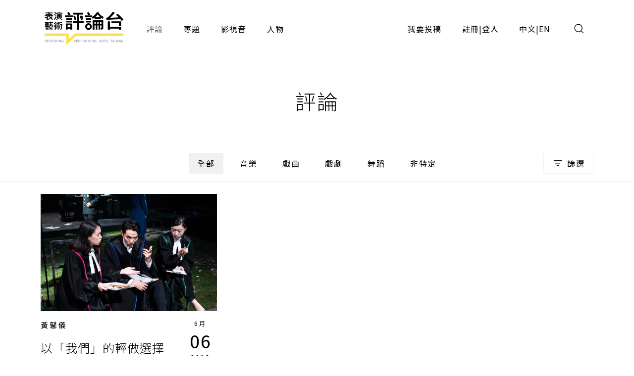

--- FILE ---
content_type: text/html;charset=UTF-8
request_url: https://pareviews.ncafroc.org.tw/comments?tags=%E9%99%B8%E6%84%9B%E7%8E%B2
body_size: 5691
content:
<!DOCTYPE html>
<html>
<head>
  <meta charset="utf-8">
  
  <title>評論｜表演藝術評論台</title>
  <link rel="icon" href="/common/img/favicon.jpg">
  <meta name="viewport" content="width=device-width, initial-scale=1.0, maximum-scale=1.0, user-scalable=0" />
  <link href="https://fonts.googleapis.com/css2?family=Noto+Sans+TC:wght@300;400;500;700&display=swap" rel="stylesheet">
  <link href="https://fonts.googleapis.com/css2?family=Maven+Pro&display=swap" rel="stylesheet">

  <!-- core -->
  <script src="/core/jquery-3.5.1/jquery-3.5.1.min.js"></script>
  <link href="/core/bootstrap-5.1.2/css/bootstrap.min.css" rel="stylesheet">
  <script src="/core/bootstrap-5.1.2/js/bootstrap.bundle.min.js"></script>

  <!-- plugins -->
  <link href="/plugins/fontawesome-free-5.15.1-web/css/all.min.css" rel="stylesheet">
  <script src="/plugins/svg-inject-v1.2.3/svg-inject.min.js"></script>
  <link href="/plugins/swiper-6.3.4/swiper-bundle.min.css" rel="stylesheet">
  <script src="/plugins/swiper-6.3.4/swiper-bundle.min.js"></script>
  <script src="/plugins/jquery.marquee@1.6.0/jquery.marquee.min.js"></script>
  <script src="/plugins/twbs-pagination-1.4.2/jquery.twbsPagination.min.js"></script>
  <script src="/plugins/validate/jquery.validate.min.js"></script>
  <script src="/plugins/validate/messages_zh_TW.js"></script>
  <script src="/plugins/jquery-resizable@0.3.5/jquery-resizable.min.js"></script>
  <script src="/plugins/jquery.marquee@1.6.0/jquery.marquee.min.js"></script>
  <script src="/plugins/gsap-public/minified/gsap.min.js"></script>
  <script src="/plugins/popperjs@2.10.2/popper.min.js"></script>

  <!-- main -->
  <link href="/common/css/simplify.css" rel="stylesheet">
  <link href="/common/css/main.css" rel="stylesheet">
  <script src="/common/js/main.js"></script>
  <script>
      $(function(){
          var contextPath = "";

          $( "#search input[name=search-keyword]" ).keypress(function(e) {
              if(e.which == 13) {
                  $('.header-search-btn').trigger('click');
              }
          });

          $('.header-search-btn').click(function() {
              var keyword = $('input[name=search-keyword]').val();
              if (keyword !== '') {
                  window.location.href = contextPath + '/search?param=comment&keyword=' + keyword;
              }
          });
      });
  </script>
  <!-- Google tag (gtag.js) -->
  <script async src="https://www.googletagmanager.com/gtag/js?id=G-YV2XEZ9LV4"></script>
  <script>
      window.dataLayer = window.dataLayer || [];
      function gtag(){dataLayer.push(arguments);}
      gtag('js', new Date());

      gtag('config', 'G-YV2XEZ9LV4');
  </script>
  <style>
    @media screen and (min-width: 576px) {
      .footer_sponsors >div:nth-child(2) img {
        margin-bottom: 16px;
      }
    }
  </style>
  
  <meta property="og:title" content="評論｜表演藝術評論台" />
  <meta property="og:type" content="website"/>
  <meta property="og:url" content="https://pareviews.ncafroc.org.tw/comments" />
  <meta property="og:image" content="/common/img/Logo.png" />
  <meta property="og:description" content="表演藝術評論台評論列表" />
  <script>
        var totalPages = 1;
        var number = 0;
        var size = 15;
        $(function(){
            new PopupTargets()

            $(document).on('click',function(){
                if ( $('#filterBox').css('display') === 'none' ){
                    $('#filterBox-btn').removeClass('active')
                } else {
                    $('#filterBox-btn').addClass('active')
                }
            });

            const params = new URLSearchParams(window.location.search);
            params.delete('page');

            var queryString = params.toString();
            queryString = queryString != '' ?  '&' + queryString : queryString;

            $('.pagination').twbsPagination({
                totalPages: totalPages,
                visiblePages: 5,
                startPage: number + 1,
                initiateStartPageClick: false,
                first: '',
                last: '',
                prev: '<span class="prev"><</span>',
                next: '<span class="next">></span>',
                onPageClick: function (page, evt) {
                    console.log(evt);
                    window.location.href = 'comments?page=' + (evt - 1) + queryString;
                }
            });
        })


        function checkedAll( target, isCheckAll = true ){
            if (isCheckAll){
                $(target).find('input[type=checkbox]').prop('checked',true)
            } else {
                $(target).find('input[type=checkbox]').prop('checked',false)
            }
        }
    </script>
</head>
<body id="comment">
<div class="wrap">
  <header>
    <div class="container-xl header navbar navbar-expand-lg">
      <a class="navbar-brand" href="/index">
        <img class="d-none d-lg-block" src="/common/img/Logo.png" height="83">
        <img class="d-block d-lg-none" src="/common/img/Logo.png" height="56" style="image-rendering: -webkit-optimize-contrast;">
      </a>
      <button type="button" class="btn header-search-btn hover:fill" data-bs-toggle="modal" data-bs-target="#search">
        <img src="/common/img/icon/Search.svg" onload="SVGInject(this)">
      </button>
      <button type="button" class="btn navbar-toggler" data-bs-target="#header-toggle" data-bs-toggle="collapse" aria-expanded="false">
        <img src="/common/img/icon/Menu.svg">
      </button>
      <div id="header-toggle" class="collapse navbar-collapse">
        <div class="header_menu">
          <ul class="navbar-nav d-lg-none">
            <li class="nav-item ms-auto">
              <button type="button" class="btn navbar-toggler collapsed" data-bs-target="#header-toggle" data-bs-toggle="collapse" aria-expanded="true">
                <img src="/common/img/icon/Menu-close.svg">
              </button>
            </li>
          </ul>
          <ul class="navbar-nav">
            <li class="nav-item"><a class="nav-link active" href="/comments">評論</a></li>
            <li class="nav-item"><a class="nav-link" href="/subjects">專題</a></li>
            <li class="nav-item"><a class="nav-link" href="/medias/podcast">影視音</a></li>
            <li class="nav-item"><a class="nav-link" href="/characters">人物</a></li>
          </ul>
          <ul class="navbar-nav ms-lg-auto">
            <li class="nav-item"><a class="nav-link" href="/member/contribute-edit-notice">我要投稿</a></li>
            <li class="nav-item" >
              <span class="nav-link splitLink">
                <a class="alink" href="/register">註冊</a> | <a class="alink" href="/login">登入</a>
              </span>
            </li>
            
            <li class="nav-item">
              <span class="nav-link splitLink">
                <span>中文</span> | <a href="/en/index?lang=en" class="alink">EN</a>
              </span>
            </li>
          </ul>
        </div>
      </div>
      </nav>
  </header>

  <main>
    <div class="main_title f-h1">評論</div>

    <div class="container-xl">
        <form action="comments" method="get">
            <input type="hidden" id="type" name="type" value="" />
            <div class="mainTab">
                <!-- PC -->
                <div class="_tab d-none d-lg-flex">
                    <a class="btn btn_tab1 active" href="/comments">全部</a>
                    
                        <a class="btn btn_tab1" href="/comments?type=450c88e9-8973-4ee2-b424-22f8ba280b80">音樂</a>
                    
                        <a class="btn btn_tab1" href="/comments?type=ad06aaff-0ede-446d-8f4d-7ba58afc30e0">戲曲</a>
                    
                        <a class="btn btn_tab1" href="/comments?type=165b33dc-b32e-43a5-aeb8-31b92c39c767">戲劇</a>
                    
                        <a class="btn btn_tab1" href="/comments?type=f93221b2-196c-477b-b465-acad9848eeff">舞蹈</a>
                    
                        <a class="btn btn_tab1" href="/comments?type=62a7a8f8-7b4a-454e-8b16-73a445153064">非特定</a>
                    
                </div>
                <!-- Mobile -->
                <div class="_tab d-lg-none">
                    <select class="form-control">
                        <option value="">全部</option>
                        
                            <option value="450c88e9-8973-4ee2-b424-22f8ba280b80">音樂</option>
                        
                            <option value="ad06aaff-0ede-446d-8f4d-7ba58afc30e0">戲曲</option>
                        
                            <option value="165b33dc-b32e-43a5-aeb8-31b92c39c767">戲劇</option>
                        
                            <option value="f93221b2-196c-477b-b465-acad9848eeff">舞蹈</option>
                        
                            <option value="62a7a8f8-7b4a-454e-8b16-73a445153064">非特定</option>
                        
                    </select>
                </div>
                <button type="button" id="filterBox-btn" class="_filter btn btn_outline img_text" js-popTarget="#filterBox" js-popTargetMode="toggle">
                    <img src="/common/img/icon/Filter.png">篩選
                </button>
                <div id="filterBox" class="filterBox">
                    <div class="_top">
                        <button class="btn" js-popTarget="#filterBox" js-popTargetMode="toggle">
                            <img src="/common/img/icon/Menu-close.svg">
                        </button>
                    </div>
                    <div class="_body">
                        <div id="filter-0">
                            <div class="_title">
                                <div class="f-p">欄目</div>
                                <button type="button" class="btn btn_link" onclick="checkedAll(&#39;#filter-0&#39;, true);">全選</button>
                                <button type="button" class="btn btn_link" onclick="checkedAll(&#39;#filter-0&#39;, false);">全不選</button>
                            </div>
                            <div class="row g-4">
                                <div class="col-6 col-sm-4">
                                    <label class="ckb">
                                        <input type="checkbox" value="投稿評論" id="tags1" name="tags"><input type="hidden" name="_tags" value="on"/>
                                        <span class="_ckbIcon"></span>
                                        <span>投稿評論</span>
                                    </label>
                                </div>
                                <div class="col-6 col-sm-4">
                                    <label class="ckb">
                                        <input type="checkbox" value="不和諧現場" id="tags2" name="tags"><input type="hidden" name="_tags" value="on"/>
                                        <span class="_ckbIcon"></span>
                                        <span>不和諧現場</span>
                                    </label>
                                </div>
                                <div class="col-6 col-sm-4">
                                    <label class="ckb">
                                        <input type="checkbox" value="深度觀點" id="tags3" name="tags"><input type="hidden" name="_tags" value="on"/>
                                        <span class="_ckbIcon"></span>
                                        <span>深度觀點</span>
                                    </label>
                                </div>
                                <div class="col-6 col-sm-4">
                                    <label class="ckb">
                                        <input type="checkbox" value="當週評論" id="tags4" name="tags"><input type="hidden" name="_tags" value="on"/>
                                        <span class="_ckbIcon"></span>
                                        <span>當週評論</span>
                                    </label>
                                </div>
                            </div>
                        </div>
                        <div id="filter-1">
                            <div class="_title">
                                <div class="f-p">長度</div>
                                <button type="button" class="btn btn_link" onclick="checkedAll(&#39;#filter-1&#39;, true);">全選</button>
                                <button type="button" class="btn btn_link" onclick="checkedAll(&#39;#filter-1&#39;, false);">全不選</button>
                            </div>
                            <div class="row g-4">
                                <div class="col-6 col-sm-4">
                                    <label class="ckb">
                                        <input type="checkbox" value="短評" id="tags5" name="tags"><input type="hidden" name="_tags" value="on"/>
                                        <span class="_ckbIcon"></span>
                                        <span>短評</span>
                                    </label>
                                </div>
                            </div>
                        </div>
                        <div id="filter-2">
                            <div class="_title">
                                <div class="f-p">專題</div>
                                <button type="button" class="btn btn_link" onclick="checkedAll(&#39;#filter-2&#39;, true);">全選</button>
                                <button type="button" class="btn btn_link" onclick="checkedAll(&#39;#filter-2&#39;, false);">全不選</button>
                            </div>
                            <div class="row g-4">
                                <div class="col-6 col-sm-4">
                                    <label class="ckb">
                                        <input type="checkbox" value="專題撰文" id="tags6" name="tags"><input type="hidden" name="_tags" value="on"/>
                                        <span class="_ckbIcon"></span>
                                        <span>專題撰文</span>
                                    </label>
                                </div>
                            </div>
                        </div>
                    </div>
                    <div class="_btns">
                        <button type="submit" class="btn btn_dark w-100 w-sm-auto">套用條件</button>
                    </div>
                </div>
            </div>
        </form>
    </div>

    <hr />

    <div class="container-xl">
        <div class="row gx-3 gx-xl-4">
            <div class="col-md-6 col-lg-4">
                <div class="cardBox">
                    <div class="cardBox--img img_full flex_center hover_fadeIn" style="background-image: url(/wp-content/uploads/2018/06/674.jpg);">
                        <div js-device="pc" class="js-follow-cursor-container">
                            <div class="js-follow-cursor">
                                <a class="btn btn_circle hover_fadeIn--item" href="comments/c21211d4-6690-4ceb-a332-2d2b63e68e5e">深入了解</a>
                            </div>
                        </div>
                    </div>
                    <div class="cardBox--body">
                        <div class="cardBox--text">
                            <div class="f-cap">
                                <a class="alink" href="/characters/51c0823d-d3f0-4684-b3c2-f39fbdfabf82">黃馨儀</a>
                                
                                
                            </div>
                            <div class="f-h3 text-more-2 cardBox--title-height"><a class="alink" href="comments/c21211d4-6690-4ceb-a332-2d2b63e68e5e">以「我們」的輕做選擇《恐怖行動》</a></div>
                            <div class="f-p text-more-3 cardBox--desc-height">兩方的言語交鋒與思想辯論雖是精彩，但亦長達近一個半小時，十足展現德語劇場以語言思辯為本的特性。就此，北藝大的學製試圖以歌隊創造語言聲響與舞台畫面的變化，並利用椅子空間、麥克風來豐富法律語言之外的畫面，讓整體不過於僵固單一。（黃馨儀）</div>
                        </div>
                        <div class="cardBox--date">
                            <div class="dateBox_mDy mx-auto">
                                <div>6月</div>
                                <div>06</div>
                                <div>2018</div>
                            </div>
                        </div>
                    </div>
                    <div class="cardBox--foot">
                        <div class="tagBox cardBox--tags-height">
                            <a class="tag_lv1" href="/comments?type=165b33dc-b32e-43a5-aeb8-31b92c39c767">戲劇</a>
                            
                            
                                <a class="tag_lv2" href="/comments?tags=%E5%8F%B0%E5%8C%97%E8%97%9D%E8%A1%93%E5%A4%A7%E5%AD%B8%E6%88%B2%E5%8A%87%E5%AD%B8%E9%99%A2">台北藝術大學戲劇學院</a>
                            
                                <a class="tag_lv2" href="/comments?tags=%E5%8F%B0%E5%8C%97%E8%97%9D%E8%A1%93%E5%A4%A7%E5%AD%B8%E6%88%B2%E5%8A%87%E5%BB%B3">台北藝術大學戲劇廳</a>
                            
                                <a class="tag_lv2" href="/comments?tags=%E6%81%90%E6%80%96%E8%A1%8C%E5%8B%95">恐怖行動</a>
                            
                                <a class="tag_lv2" href="/comments?tags=%E7%95%B6%E9%80%B1%E8%A9%95%E8%AB%96">當週評論</a>
                            
                                <a class="tag_lv2" href="/comments?tags=%E8%B2%BB%E8%BF%AA%E5%8D%97%E2%80%A7%E9%A6%AE%E2%80%A7%E5%B8%AD%E6%8B%89%E8%B5%AB">費迪南‧馮‧席拉赫</a>
                            
                                <a class="tag_lv2" href="/comments?tags=%E9%99%B8%E6%84%9B%E7%8E%B2">陸愛玲</a>
                            
                                <a class="tag_lv2" href="/comments?tags=%E9%A7%90%E7%AB%99%E8%A9%95%E8%AB%96%E4%BA%BA">駐站評論人</a>
                            
                                <a class="tag_lv2" href="/comments?tags=%E9%BB%83%E9%A6%A8%E5%84%80">黃馨儀</a>
                            
                        </div>
                        <div>
                            <i class="fas fa-eye"></i>
                            <span>2879</span>
                        </div>
                    </div>
                </div>
            </div>
        </div>

        <nav class="pagination">
        </nav>
    </div>

    <hr />
</main>

  <section><div id="modal">
    <div id="alert" class="modal fade">
        <div class="modal-dialog modal_400 modal-dialog-centered">
            <div class="modal-content">
                <div class="modal-body text-center p_40">
                    <div class="js-title f-h1 mb-3"></div>
                    <div class="js-content f-h3"></div>
                    <div class="mt_60">
                        <div class="btn btn_dark js-ok" data-bs-dismiss="modal">確認</div>
                    </div>
                </div>
            </div>
        </div>
    </div>

    <!-- <div id="confirm" class="modal fade">
        <div class="modal-dialog modal-md modal-dialog-centered" role="document">
            <div class="modal-content">
                <div class="modal-body text-center">
                    <div class="js-title fs-h1 mb-3"></div>
                    <div class="js-content f-h3"></div>
                    <div class="mt_60 flex_center flex-column">
                        <button type="button" class="js-ok btn btn_dark mb-3">是</button>
                        <button type="button" class="js-no btn btn_outline" data-bs-dismiss="modal">否</button>
                    </div>
                </div>
            </div>
        </div>
    </div> -->

    <div id="search" class="modal">
        <div class="modal-dialog modal-fullscreen h-auto">
            <div class="modal-content">
                <div class="modal-header container-xl">
                    <h4 class="modal-title"></h4>
                    <button type="button" class="btn" data-bs-dismiss="modal">
                        <img src="/common/img/icon/Menu-close.svg">
                    </button>
                </div>
                <div class="modal-body container-xl">
                    <div class="pos_r">
                        <input type="text" class="form-control" name="search-keyword" placeholder="請輸入搜尋關鍵字">
                        <a href="javascript:;" class="btn pos_a loc_6 header-search-btn"><img src="/common/img/icon/Search.svg" onload="SVGInject(this)"></a>
                    </div>
                </div>
            </div>
        </div>
    </div>
</div>
</section>

  <section>
    
    
  </section>

  <footer>
    <div class="footer_body container-xl">
      <div class="footer_left">
        <div class="footer_logo">
          <a href="/index"><img class="d-inline-block" height="83" src="/common/img/Logo.png"></a>
        </div>
        <div class="footer_abouts">
          <a href="/about">關於我們</a>
          <a href="/contact">聯絡我們</a>
          <a href="/copyright">投稿須知</a>
        </div>
        <div class="footer_brands">
          <a href="https://www.facebook.com/pareviews/" target="_blank"><i class="fab fa-facebook"></i></a>
          <a href="https://www.youtube.com/channel/UCdjUUTOjHq0srvVs_UJBM3g" target="_blank"><i class="fab fa-youtube-square"></i></a>
          <a href="https://podcasts.apple.com/podcast/id1526273688" target="_blank"><i class="fas fa-podcast"></i></a>
        </div>
        <div class="footer_sponsors align-items-center">
          <!--<div><a href="https://www.ncafroc.org.tw/" target="_blank"><img height="45" th:src="@{/common/img/Logo01.png}"> </a></div>-->
          <div><a href="https://www.ncafroc.org.tw/" target="_blank"><img height="70" width="auto" src="/common/img/ncaf_logo30_r.png"> </a></div>
          <div><a href="https://anb.ncafroc.org.tw/friends" target="_blank"><img height="45" src="/common/img/Logo02.png"></a></div>
        </div>
        <div class="footer_copyright">All Rights Reserved by NCAF Copyright © 2022</div>
      </div>
      <div class="footer_right">
        <div class="footer_circle">
          <div class="f-h1">
            表演藝術評論台<br>
            徵募稿件中
          </div>
          <div class="f-p mt-3">與所有表演藝術愛好者分享、交流您的珍貴評論</div>
          <div class="btn_container js-follow-cursor-container">
            <div class="js-follow-cursor">
              <a href="/member/contribute-edit-notice" class="btn btn_circle">我要投稿</a>
            </div>
          </div>
        </div>
      </div>
    </div>
  </footer>

  <div>

	
</div>

</div>
</body>
</html>
